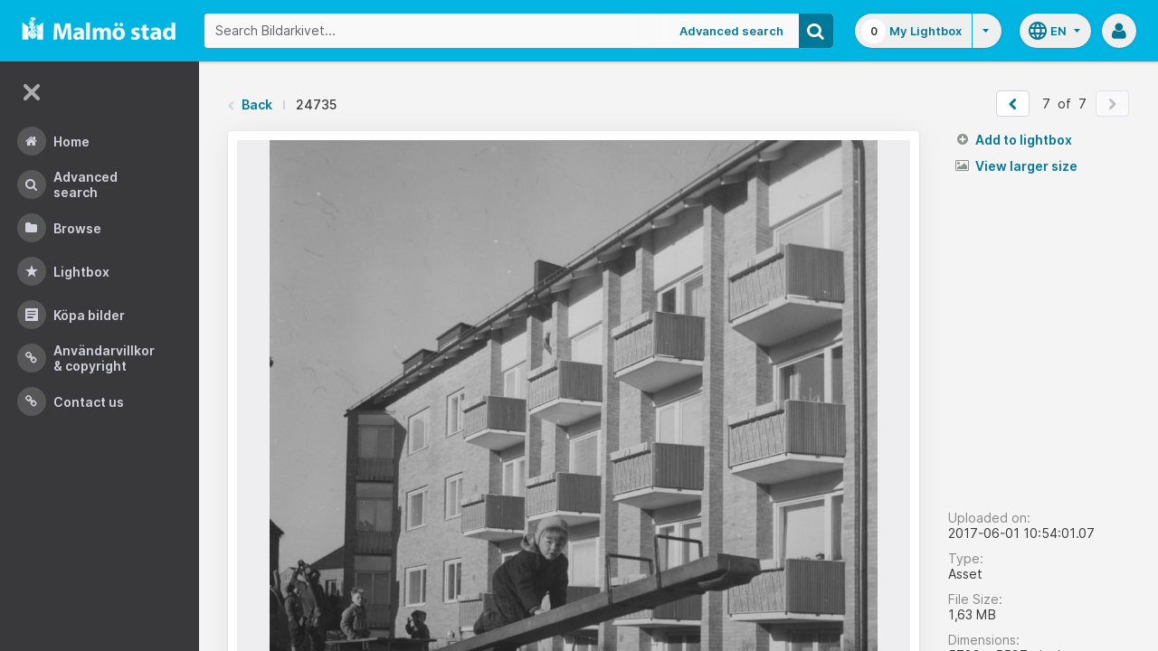

--- FILE ---
content_type: text/html;charset=UTF-8
request_url: https://bildarkivet.malmo.se/asset-bank/action/viewAsset?id=24735&index=6&total=7&view=viewSearchItem
body_size: 12151
content:








	


<!doctype html>

<!-- Website designed and developed by Bright, www.assetbank.co.uk -->




	
	
		
	











	




<html lang="en" dir="ltr" class="no-js  body--full-width languages-on nav-expanded"> <!--<![endif]-->

















































	
		
	
	



<head>
	<title>Bildarkivet | Image Details - 24735</title>
	

















		
		
		




























	
	
	
	<meta charset="utf-8" />
	<meta http-equiv="X-UA-Compatible" content="IE=edge,chrome=1">
	<meta name="viewport" content="width=device-width, initial-scale=1.0">

    

	<link rel="stylesheet" type="text/css" media="all" href="/asset-bank/css-cached/N1809780698/css/mainBundle.css" />


	
	
		
		
            <link rel="stylesheet" type="text/css" media="all" href="/asset-bank/css-cached/1206040921/css/standard/colour-scheme.css" />

		
	
	<link rel="stylesheet" type="text/css" media="all" href="/asset-bank/css-cached/1971869286/css/standard/colour-scheme-override.css" />


	<script type="text/javascript" src="/asset-bank/js-cached/1841053887/js/lib-core.js" ></script>

	<script type="text/javascript" src="/asset-bank/js-cached/N716447178/js/jquery-bundle.js" ></script>

	<link rel="stylesheet" type="text/css" media="all" href="/asset-bank/css-cached/N166730662/css/standard/jquery-ui.css" />

    <script type="text/javascript" src="/asset-bank/js-cached/431283069/js/bright-core.js" ></script>


	
   	<script type="text/javascript">
		// Global variable to store date format from app setting (used in datepicker javascript)
		var jqDateFormats = {
			'standard' : 'dd/mm/yy',
			'yearMonth' : 'mm/yy'
		};

		var csrfToken = "4RY26GJwDOGpKHDG657v";
		var springCsrfToken = "9311dbfe-1fa1-435d-bfd3-a6be26f5591f";
		var contextUrl = window.location.origin + "/asset-bank";

		
		
		
		
		// when dom ready
		$j(function() {
			
				//initialise quick search autocomplete - BB-AutoComplete - hide this if quicksearch autocomplete disabled!
				if ($j('#searchKeywords').length>0) {
					//initialise jquery autocompleter on search field:
					initJQAutocompleter($j('#searchKeywords'), "");
				}	
			
      		
      		//Initialise toggleable elements
			clickToggle.init();
			navTooltips.init(true, 'ltr');

			
    			outlineFocus.init();
			
		});


	</script>

	<!-- Meta tags -->
	<meta name="keywords" content="Asset Bank" />
<meta name="description" content="Asset Bank" />







	<!-- Global Analytics using analytics.js -->
	<script>
      (function(i,s,o,g,r,a,m){i['GoogleAnalyticsObject']=r;i[r]=i[r]||function(){
        (i[r].q=i[r].q||[]).push(arguments)},i[r].l=1*new Date();a=s.createElement(o),
          m=s.getElementsByTagName(o)[0];a.async=1;a.src=g;m.parentNode.insertBefore(a,m)
      })(window,document,'script','https://www.google-analytics.com/analytics.js','ga');

      ga('create', 'UA-105250946-1', 'auto');
      ga('send', 'pageview');
	</script>





	 
	

	<script type="text/javascript">
	<!-- 
	
		//Set up global variables for any map attributes
		var sLat = "";
		var wLng = "";
		var nLat = "";
		var eLng = "";
		
		var $whichAttribute = ""; 			//This is a jquery element that acts as a referenece for which attribute we are dealing with
		
		$j(function(){
			viewMapPopupInit();
		})

	//-->
	</script>

	

<script>NS_CSM_td=275628614;NS_CSM_pd=275116665;NS_CSM_u="/clm10";NS_CSM_col="AAAAAAWUCwwmKvsCGIjpmb8Wl/klajfR3n4TQSGReHzwVxqiKTaeW/B/D1HGRMSQOjYM5fecc+6dHFFT+4e8nLctsHLy";</script><script type="text/javascript">function sendTimingInfoInit(){setTimeout(sendTimingInfo,0)}function sendTimingInfo(){var wp=window.performance;if(wp){var c1,c2,t;c1=wp.timing;if(c1){var cm={};cm.ns=c1.navigationStart;if((t=c1.unloadEventStart)>0)cm.us=t;if((t=c1.unloadEventEnd)>0)cm.ue=t;if((t=c1.redirectStart)>0)cm.rs=t;if((t=c1.redirectEnd)>0)cm.re=t;cm.fs=c1.fetchStart;cm.dls=c1.domainLookupStart;cm.dle=c1.domainLookupEnd;cm.cs=c1.connectStart;cm.ce=c1.connectEnd;if((t=c1.secureConnectionStart)>0)cm.scs=t;cm.rqs=c1.requestStart;cm.rss=c1.responseStart;cm.rse=c1.responseEnd;cm.dl=c1.domLoading;cm.di=c1.domInteractive;cm.dcls=c1.domContentLoadedEventStart;cm.dcle=c1.domContentLoadedEventEnd;cm.dc=c1.domComplete;if((t=c1.loadEventStart)>0)cm.ls=t;if((t=c1.loadEventEnd)>0)cm.le=t;cm.tid=NS_CSM_td;cm.pid=NS_CSM_pd;cm.ac=NS_CSM_col;var xhttp=new XMLHttpRequest();if(xhttp){var JSON=JSON||{};JSON.stringify=JSON.stringify||function(ob){var t=typeof(ob);if(t!="object"||ob===null){if(t=="string")ob='"'+ob+'"';return String(ob);}else{var n,v,json=[],arr=(ob&&ob.constructor==Array);for(n in ob){v=ob[n];t=typeof(v);if(t=="string")v='"'+v+'"';else if(t=="object"&&v!==null)v=JSON.stringify(v);json.push((arr?"":'"'+n+'":')+String(v));}return(arr?"[":"{")+String(json)+(arr?"]":"}");}};xhttp.open("POST",NS_CSM_u,true);xhttp.send(JSON.stringify(cm));}}}}if(window.addEventListener)window.addEventListener("load",sendTimingInfoInit,false);else if(window.attachEvent)window.attachEvent("onload",sendTimingInfoInit);else window.onload=sendTimingInfoInit;</script></head>

<body id="detailsPage" class=" layout--no-padding layout--full-size detail-page">

		


















	

	
		
		<a href="#main-content" class="layout__skip">Skip to main content</a>

		<div class="layout">
			<div class="layout__header">
				


















		
		
		
		
		
		
		   
			
				
			

			


			
            
			
       	  	

			
















<div id="topStrip" class="js-top-strip">
	<!-- coloured strip at top of screen -->
	
</div>


			<!-- Using full width home page -->
			
				
					




<header class="header js-header header--logged-out">

	<a class="header__nav-toggle js-nev-toggle inverted-focus is-on" 
		data-element="js-nev" 
		data-secondary-element="html" 
		data-secondary-class="nav-expanded" 
		data-remember-url="../action/mainNavOpen" 
		aria-label="Main menu"
		role="button"
		href="#"
	>
		<svg xmlns="http://www.w3.org/2000/svg" width="24" height="24" viewBox="0 0 24 24">
			<path fill="none" d="M0 0h24v24H0V0z"/>
			<path fill="currentColor" d="M4 18h16c.55 0 1-.45 1-1s-.45-1-1-1H4c-.55 0-1 .45-1 1s.45 1 1 1zm0-5h16c.55 0 1-.45 1-1s-.45-1-1-1H4c-.55 0-1 .45-1 1s.45 1 1 1zM3 7c0 .55.45 1 1 1h16c.55 0 1-.45 1-1s-.45-1-1-1H4c-.55 0-1 .45-1 1z"/>
		</svg>
	</a>
	
	<!-- Include logo -->
	<div class="header__logo-container js-header-logo-cont clearfix">
		





	
	
		
		
			
			
			
				
			
		
		
		<a href="/asset-bank/action/viewHome"><img src="/asset-bank/images/standard/malmo.png" alt="Malmo" class="logo" id="logoHomeLink" /></a>
		
	


	</div>

	
		<div class="header__search js-header-search-form">
			

















	









<script type="text/javascript">
	
	 
		
		
			var defaultUrl = '../action/keywordChooser';
		
	

	var isEditingKeywords; 

	// If the keyword picker popup was opened to edit keywords on an asset detail page
	if(getUrlParameter('isEditKeyword') === 'true'){
		isEditingKeywords = true; 
	}

	/*
		Open the chooser window
	*/
	function openKeywordChooser(bExpired, lCategoryTypeId, lAttributeId, iIndex, sDefaultFilter, isEditKeyword)
	{

		if (typeof chooserwindow != 'undefined')
		{
			//chooserwindow.close();
		}
	
		sUrl = defaultUrl + '?categoryTypeId=' + lCategoryTypeId + '&attributeId=' + lAttributeId + '&isEditKeyword='+isEditKeyword;
		
		if(iIndex>0)
		{
			sUrl += '&index='+iIndex;
		}
	
		if (bExpired)
		{
			sUrl += '&expired=true';
		}
	
		if (sDefaultFilter != "" && typeof sDefaultFilter != 'undefined')
		{
			sUrl = sUrl + "&filter=" + sDefaultFilter;
		}

	    chooserwindow = open(sUrl, 'keywordwindow', 'resizable=yes,width=825,height=555,left=100,top=30,scrollbars=yes');
		chooserwindow.opener = self;
	}
	
	/*
		Open the Master list
	*/
	function openMasterList(lCategoryTypeId)
	{
		if (typeof listwindow != 'undefined')
		{
			//listwindow.close();
		}
	
		sUrl = '../action/viewAddKeywordPopup?categoryTypeId='+lCategoryTypeId;
	
		listwindow=open(sUrl,'listwindow','resizable=yes,width=825,height=555,left=100,top=30,scrollbars=yes');
		listwindow.location.href = sUrl;
		if (listwindow == null) 
		{
			listwindow.opener = self;
		}
	
	}
	
	
	/*
		Enable/disable buttons as appropriate.
	*/
	function showAddControls(a_sKeywordsField, a_sDelim)
	{
		
		// If editing keywords, use the textarea
		if(isEditingKeywords && hasKeywordsTextArea(a_sKeywordsField)){
			var sKeywords = window.opener.$('.js-keyword-textarea-'+a_sKeywordsField).val();
		}
		else {
			// Read the current keywords string
			var sKeywords = opener.document.getElementById(a_sKeywordsField).value;
		}
	
		// Tokenize 
		var aKeywords = tokenize(sKeywords, a_sDelim);	

		// Disable appropriate buttons
		var aButtons = document.getElementsByName("addbutton");	

		if (typeof aButtons == 'object')
		{
			for (i=0; i < aButtons.length; i++)
			{
				var button = aButtons[i];
				var b = isInList(aButtons[i].id, aKeywords);
				
				if (b)
				{
					button.disabled = "true"
					
					// Firefox
					button.className = "inactive";
				}
			}	
		}
	
	}
	
	
	/*
		Tokenize the given string into an array of words.
		This is a copy of the logic in TaxonomyManager.tokenize.
	*/
	function tokenize(a_sWords, a_sDelim)
	{
		var aWords = a_sWords.split(a_sDelim);
		return aWords;
	}
	
	
	/*
		Return true if the given word is in the list.
	*/
	function isInList(a_sWord, a_aWordList)
	{
		var b = false;
		
		if (typeof a_aWordList == 'object')
		{
			for (var i=0; i < a_aWordList.length; i++)
			{
				if ( a_sWord.toLowerCase() == a_aWordList[i].toLowerCase() )
				{
					b = true;
				}
			}
		}
		return b;
	}
	
	function getUrlParameter(sParam) {
	    var sPageURL = decodeURIComponent(window.location.search.substring(1)),
	        sURLVariables = sPageURL.split('&'),
	        sParameterName,
	        i;

	    for (i = 0; i < sURLVariables.length; i++) {
	        sParameterName = sURLVariables[i].split('=');

	        if (sParameterName[0] === sParam) {
	            return sParameterName[1] === undefined ? true : sParameterName[1];
	        }
	    }
	}

	function addKeyword(a_lAttributeId, a_sWord, a_sDelim, iIndex)
	{	

		var a_sKeywordsField,
		    sKeywords,
		    aKeywords;

		if (a_lAttributeId > 0)
		{
			a_sKeywordsField = "field" + a_lAttributeId;

			if(iIndex>0)
			{
				a_sKeywordsField += "_" + iIndex;
			}
		}
		else
		{
			a_sKeywordsField = "keywords_field";
		}

		if(isEditingKeywords && hasKeywordsTextArea(a_sKeywordsField)){
			// Get the variables from the textarea as opposed to the search input
			sKeywords = window.opener.$('.js-keyword-textarea-'+a_sKeywordsField).val();
		}
		else {
			a_sWord = "\"" + a_sWord + "\"";
			// Append the keyword directly to the field on the opener
			sKeywords = opener.document.getElementById(a_sKeywordsField).value;
		}

		// Tokenize 
	  	aKeywords = tokenize(sKeywords, a_sDelim);

		// Only add it if the word is not already there
		if ( !isInList(a_sWord, aKeywords) ) {
		  	if (sKeywords.length > 0 && sKeywords.substr(sKeywords.length - 1) != a_sDelim){
				sKeywords += a_sDelim;
			}

		  	sKeywords += a_sWord + a_sDelim;

			// Add the values to the input/textarea
			// then refresh the button statuses
			if(isEditingKeywords && hasKeywordsTextArea(a_sKeywordsField)){
				window.opener.$('.js-keyword-textarea-'+a_sKeywordsField).val(sKeywords);
			}
			else {
				window.opener.$('.js-keyword-field-'+a_lAttributeId).each( function(){
					$(this).val(sKeywords);
				});
			}
			showAddControls(a_sKeywordsField, a_sDelim);
		}
	}
	
	/*
		Open an external dictionary window
	*/
	function openExternalDictionary(lAttributeId, sUrl, sDescriptor)
	{
		sPopupUrl = sUrl + '?id=field' + lAttributeId + '&displayId=field_additional' + lAttributeId;
		
		dictwindow=open(sPopupUrl,'dictwindow', sDescriptor);
		dictwindow.location.href = sPopupUrl;
		dictwindow.opener = self;
	}

	function hasKeywordsTextArea(a_sKeywordsField) {
		return window.opener.$('.js-keyword-textarea-'+a_sKeywordsField).length;
	}

</script>









<div class="search__form-wrapper js-search-wrapper">

	<!-- Main search form -->
	<form name="searchForm" method="get" action="/asset-bank/action/quickSearch" class="js-quick-search-form"><input type="hidden" name="CSRF" value="4RY26GJwDOGpKHDG657v" />
		<input type="hidden" name="newSearch" value="true"/>
		<input type="hidden" name="quickSearch" value="true"/>
		<input type="hidden" name="includeImplicitCategoryMembers" value="true"/>

		
	  	
		<input class="search__input js-header-search-input inverted-focus" type="text" id="searchKeywords"  name="keywords" value="" placeholder="Search Bildarkivet..." />
		
		
		

		
			
			
			
				<a class="search__adv-link inverted-focus" href="../action/viewLastSearch">Advanced Search</a>
			
		
		<a class="search__adv-link search__adv-link--responsive inverted-focus" href="../action/viewLastSearch">Advanced Search</a>

		
		

		<button id="panoramicSearchButton" class="search__icon button inverted-focus" type="submit" title="Search"><i aria-hidden="true" class="icon-search"></i></button>
	
	</form><!-- End Main Search form -->
    
</div> 


<!-- Featured & Recommended searches -->



		</div>
	

	<div class="header__buttons ">
		
		



		
			<div class="header__lightbox  lightbox js-header-lightbox dropdown ">
				





<input class="js-lightbox-count" type="hidden" name="lightBoxCount" value="0" />
<a href="/asset-bank/action/viewAssetBox" class="lightbox__overview inverted-focus">
	<span class="lightbox__count">
		<span class="lightbox__count__inner js-lightbox-count-label">
			0
		</span>
	</span>
	<span class="lightbox__title">
			
				
				
					My Lightbox
				
			
	</span>
</a>
<a href="#" class="lightbox__toggle inverted-focus" data-dropdown="js-lightbox-dropdown" id="lightbox-dropdown">
	<svg width="7" height="4" viewBox="0 0 7 4" xmlns="http://www.w3.org/2000/svg">
		<path d="M3.5 4L7 0H0z" fill="currentColor" fill-rule="evenodd" />
	</svg>
</a>

<div class="dropdown__panel dropdown__panel--right-align lightbox__menu js-lightbox-dropdown">

	
	
	<!-- Expand/Collapse lightbox view-->
	
		
		<a href="#" class="dropdown__link lbToggle js-lightbox-toggle-view" data-toggle-view-url="/asset-bank/action/toggleAssetboxView?switch=1" title="Switch to expanded view"><i aria-hidden="true"class="icon-expand-lbpanel"></i>
			Expand view</a>
	

</div> <!-- End of .dropdown__panel -->

<script type="text/javascript">
	$(document).ready( function(){
		lightbox.init();
	});
</script>

			</div>
		

		
		
			<div class="header__languages">
				

















	



	<div class="dropdown dropdown--multi-language-bar">
	
		
			
				<a href="#" data-dropdown="js-dropdown-languages" title="Select your language" class="header__languages-button inverted-focus">
					<svg xmlns="http://www.w3.org/2000/svg" width="24" height="24" viewBox="0 0 24 24">
						<path d="M0 0h24v24H0z" fill="none"/>
						<path fill="currentColor" d="M11.99 2C6.47 2 2 6.48 2 12s4.47 10 9.99 10C17.52 22 22 17.52 22 12S17.52 2 11.99 2zm6.93 6h-2.95c-.32-1.25-.78-2.45-1.38-3.56 1.84.63 3.37 1.91 4.33 3.56zM12 4.04c.83 1.2 1.48 2.53 1.91 3.96h-3.82c.43-1.43 1.08-2.76 1.91-3.96zM4.26 14C4.1 13.36 4 12.69 4 12s.1-1.36.26-2h3.38c-.08.66-.14 1.32-.14 2 0 .68.06 1.34.14 2H4.26zm.82 2h2.95c.32 1.25.78 2.45 1.38 3.56-1.84-.63-3.37-1.9-4.33-3.56zm2.95-8H5.08c.96-1.66 2.49-2.93 4.33-3.56C8.81 5.55 8.35 6.75 8.03 8zM12 19.96c-.83-1.2-1.48-2.53-1.91-3.96h3.82c-.43 1.43-1.08 2.76-1.91 3.96zM14.34 14H9.66c-.09-.66-.16-1.32-.16-2 0-.68.07-1.35.16-2h4.68c.09.65.16 1.32.16 2 0 .68-.07 1.34-.16 2zm.25 5.56c.6-1.11 1.06-2.31 1.38-3.56h2.95c-.96 1.65-2.49 2.93-4.33 3.56zM16.36 14c.08-.66.14-1.32.14-2 0-.68-.06-1.34-.14-2h3.38c.16.64.26 1.31.26 2s-.1 1.36-.26 2h-3.38z"/>
					</svg>
					<span class="header__languages-button__code">
						
							
						
							
								en
							
						
					</span>
					<svg width="7" height="4" viewBox="0 0 7 4" xmlns="http://www.w3.org/2000/svg">
						<path d="M3.5 4L7 0H0z" fill="currentColor" fill-rule="evenodd" />
					</svg>
				</a>
			
			
		
		
		<div class="dropdown__panel dropdown__panel--right-align js-dropdown-languages">
			<ul class="option__list">
				
					<li>
						<a href="../action/viewLanguage?language=1" class="option">
							<span class="option__radio"></span>
							<span class="option__name">
								Swedish
							</span>
							<span class="option__meta">
								sv
							</span>
						</a>
					</li>
				
					<li>
						<a href="../action/viewLanguage?language=100" class="option">
							<span class="option__radio"><span class="option__radio__dot t-primary-background-colour"></span></span>
							<span class="option__name">
								English
							</span>
							<span class="option__meta">
								en
							</span>
						</a>
					</li>
				
			</ul>
			
		</div>
	</div>





			</div>
		

		
		<a class="header__help-link tip tip--bottom tip--bottom-left inverted-focus" href="https://support.assetbank.co.uk/hc" target="_blank" data-tip="Asset Bank support documentation">
			<i aria-hidden="true" class="icon-question-sign"></i>
		</a>

		
		
		

		
		<div class="header__user-profile dropdown">
			
				
				
					



<a href="#" class="header__user-profile-initials-link inverted-focus" title="User options" data-dropdown="js-user-dropdown">
	<i class="icon-user" aria-hidden="true"></i>
</a>

<ul class="header__user-profile-menu dropdown__list js-user-dropdown">
	<li>
		<a href="/asset-bank/action/viewLogin">
			Admin
		</a>
	</li>
	  
</ul>


				
			
		</div>

	</div>

</header>  <!-- end of header -->


<script type="text/javascript">
	$(document).ready( function(){
		filterAssets.init();

		// Close nav if using mobile
		if (window.innerWidth < 768) {
			$('html').removeClass('nav-expanded');
			$('.js-nev-toggle').removeClass('is-on');
			$('.js-nev').removeClass('is-visible');
		}
	});
</script>


				
				
			


			
						

			</div>
			
			<div class="layout__content">
					
				


















<nav class="layout__nav nev js-nev is-visible">

	<div class="nev__toggle-wrap nev__item">
		<a class="nev__toggle reduced-offset inverted-focus js-nev-toggle is-on" 
			data-remember-url="../action/mainNavOpen" 
			data-element="js-nev" 
			data-secondary-element="html" 
			data-secondary-class="nav-expanded"
			href="#"
		>
			<div class="nev__toggle__icon">
				<span></span>
				<span></span>
				<span></span>
				<span></span>
			</div>
		</a>
	</div>
	
	
	<ul class="nev__menu">
		
        
        <!-- Menu Items -->
        
            
            
              
                
                
                
                
                
					







<li class="nev__item">
	<a class="nev__link reduced-offset inverted-focus " 
		href="/asset-bank/action/viewHome" 
		data-tippy-content="Home"
	>
		<span id="nav_home" class="nev__icon-wrap">
			<i class="icon-menu-home" aria-hidden="true"></i>
		</span>
		<span class="nev__text">
			Home
		</span>
	</a>
</li>
                
            
        
            
            
              
                
                
                
                
                
					







<li class="nev__item">
	<a class="nev__link reduced-offset inverted-focus " 
		href="/asset-bank/action/viewLastSearch?newSearch=true" 
		data-tippy-content="Advanced Search"
	>
		<span id="nav_search" class="nev__icon-wrap">
			<i class="icon-menu-search" aria-hidden="true"></i>
		</span>
		<span class="nev__text">
			Advanced Search
		</span>
	</a>
</li>
                
            
        
            
            
              
                
                
                
                
                
					







<li class="nev__item">
	<a class="nev__link reduced-offset inverted-focus " 
		href="/asset-bank/action/browseItems?categoryId=-1&amp;categoryTypeId=1" 
		data-tippy-content="Browse"
	>
		<span id="nav_browse" class="nev__icon-wrap">
			<i class="icon-menu-browse" aria-hidden="true"></i>
		</span>
		<span class="nev__text">
			Browse
		</span>
	</a>
</li>
                
            
        
            
            
              
                
                
                
                
                
					







<li class="nev__item">
	<a class="nev__link reduced-offset inverted-focus " 
		href="/asset-bank/action/viewAssetBox" 
		data-tippy-content="Lightbox"
	>
		<span id="nav_lightbox" class="nev__icon-wrap">
			<i class="icon-a-lightbox" aria-hidden="true"></i>
		</span>
		<span class="nev__text">
			Lightbox
		</span>
	</a>
</li>
                
            
        
            
            
              
                  
                    






<li class="nev__item">
	<a href="../action/viewContent?index=2&showTitle=true" id="nav_content_2" 
		
			
				class="nev__link reduced-offset inverted-focus " data-tippy-content="Köpa bilder"
			
			
		>
		
			<span class="nev__icon-wrap"><i class="icon-writing" aria-hidden="true"></i></span>
			<span class="nev__text">
		
			Köpa bilder
		
			</span>
		
	</a>
</li>


                
                
                
                
                
            
        
            
            
              
                
                   
                    






<liclass="nev__item">
	<a class="nev__link reduced-offset inverted-focus" data-tippy-content="Användarvillkor &amp; Copyright" href="https://bildarkivet.malmo.se/asset-bank/action/viewConditions"  >
		
			<span class="nev__icon-wrap">
				<i class="icon-link" aria-hidden="true"></i>
			</span>
			<span class="nev__text">
		 
			Användarvillkor &amp; Copyright
		
			</span>
		
	</a>
</li>

                
                
                
                
            
        
            
            
              
                
                   
                    






<liclass="nev__item">
	<a class="nev__link reduced-offset inverted-focus" data-tippy-content="Contact us" href="https://bildarkivet.malmo.se/asset-bank/action/viewContact"  >
		
			<span class="nev__icon-wrap">
				<i class="icon-link" aria-hidden="true"></i>
			</span>
			<span class="nev__text">
		 
			Contact us
		
			</span>
		
	</a>
</li>

                
                
                
                
            
        

		<li class="nev__item nev__item--responsive">
			<a class="nev__link reduced-offset inverted-focus" href="https://support.assetbank.co.uk/hc" data-tippy-content="Get Help">
				<span class="nev__icon-wrap">
					<i class="icon-question-sign" aria-hidden="true"></i>
				</span>
				<span class="nev__text">
					Get Help
				</span>
			</a>
		</li>

	</ul>
	

	
	
	     
     
    
</nav>


				
				<main role="main" id="main-content" class="layout__main js-scroll-window ">
					












					




					<div class="layout__main__inner">
	

	







	<!-- System messages for the user -->
	<div class="printHide msg__wrapper">
		
	</div>

	<script type="text/javascript">
		$(document).ready( function() {
			if ($('.js-notify-close').length) {
				notify.populateDismissUrls();
				notify.handleNotificationDismiss();
			}
		});
	</script>



				

	




		<div class="detail-page__top">
			<div class="detail-page__inner">
		
				

				





	<div class="o-page-top">
		
		
		
			

			
		

		
			
			
			
			
			
			
				
				
				
				
				
					
					<nav class="breadcrumb o-page-top__left m-b-0">
						<i aria-hidden="true" class="icon-chevron-left breadcrumb__arrow breadcrumb__arrow--back"></i>
						<a href="javascript:history.back()">Back</a>
						<span class="breadcrumb__divider"></span>
						<span class="breadcrumb__page-title">24735</span>
					</nav>						
				
				
		
		
		
		
		
		
		
		
		
		
		
		
		
		
		
		

		


			
			
			
			
			
			

			
			
			
			
			
				
				
			
	
			
			
			
			
			
			
			
			
            

			

			
				
				<ul class="pager pager--white m-b-0 m-t-0 o-page-top__right">
					
						
							<li>
								<a href="viewSearchItem?index=5&amp;1=1"  class="pager__button js-prevPage" id="prevAssetLink" class="js-prevPage" title="&laquo; Prev">
									<i class="icon-chevron-left"></i>
								</a>
							</li>
						
						
					
					
					
						<li class="pager__count">
							<span>7</span>
							<span>&nbsp;of&nbsp;</span>
							<span>7</span>
						<li>
					
					
					
						
						
							<li>
								<span class="pager__button is-disabled">
									<i class="icon-chevron-right"></i>
								</span>
							</li>
						
							
				</ul>

				
				
					
				
		
	</div>


	
	

	


				
				
				
				
















				
				<div class="js-notifications"></div>
				
				
				
				

				<div class="detail 
					 ">
			
					<div class="detail__preview 
						
							
							
							
								detail__preview--tall
							
						
					">
						
						
























	






	





	



	
	
		
		
		
			
				
				
					
						<a class="detail__asset-overlay js-asset-modal-trigger mobile-no-clicks" title="View larger size" data-target="#imageModal">
					
				
			
        
		
			
			
			
				
					
						
					
					
					
				
				

















	
		<span class="asset-thumbnail">
			<img src="https://bildarkivet.malmo.se/asset-bank/servlet/file?contentDispositionFilename=abt_9139931264912686541MTk4MzM3.jpg-l.jpg&signature=[base64]&contentDisposition=inline&lastModified=2017-06-01T08:54:03.053Z&contentIdentifier=f51/MzM3.jpg-l4.jpg&contentStoreIdentifier=3"
				class="asset-thumbnail__image  image responsive-img"
				alt="Asset Preview"
				
				
				
				
			/>

			
			    
			    
			    
			
		</span>
	
	


			
					
		
			</a>
		
		
		
	




					</div>

					<div class="detail__sidebar 
						
							
							
								detail__sidebar--tall
							
						
					">
						<div class="detail__sidebar__block1">
							
















			
			
			
			












		

		
		            

		
		

		
		
		
		
		
		


		
		
			
			
			

		


			
			












			



        <ul class="actions-list actions-list--buttons"> 
			
			
				
					
					
						
					
				
				
				
				
			


			

			

			
			

			
				
				
				
				
				
				
				

				
			

			
			
			
			
		</ul>

		<script src="../js/modules/featuredAsset.js"></script>
		<script type="text/javascript">
			$(document).ready( function(){
		        buttonStates.init();
				featuredAsset.init();
			});
		</script>



			<ul class="actions-list actions-list--links">

				





	<li class="add-remove js-add-remove ">
		
		
		
		





	
		
		<a rel="nofollow" id="ajaxAddToLightbox24735" class="actions-list__link add-remove__add js-add-to-lightbox" href="../action/addToAssetBox?id=24735&amp;&CSRF=4RY26GJwDOGpKHDG657v">
			<i aria-hidden="true" class="icon-plus-sign"></i>
			Add to lightbox
		</a>
	
	








	
		<a rel="nofollow" href="../action/removeFromAssetBox?id=24735&amp;&CSRF=4RY26GJwDOGpKHDG657v" id="ajaxRemoveFromLightbox24735" class="actions-list__link add-remove__remove js-remove-from-lightbox" data-asset-id="24735">
			<i aria-hidden="true" class="icon-remove"></i>
			Remove from lightbox
		</a>
	
	
	


	</li>


				






				
				
				
				

				
	            
				
				
				
				
							

	
	
	
		
	
	
	
	
		
		

		
		
		
		
			
				
				
					
					
				
			

			<li>
				
				

				
					
	
		
			
				
				
			
			
		
	
					

				

				
				
					
					
						<a href="#" class="actions-list__link js-asset-modal-trigger mobile-no-clicks is-ready" data-target="#imageModal"><i aria-hidden="true" class="icon-picture"></i> View larger size</a>
					
				

			</li>
		

	
		
				
				
				

				
				

				
				

    		</ul>


		<script type="text/javascript" src="../js/modules/confirmSubmit.js"></script>
		<script type="text/javascript" src="../js/modules/sendSharepoint.js"></script>
		<script type="text/javascript">
			$(document).ready(function(){
				confirmSubmit.init();
				sendSharepoint.init();
			});
		</script>

						</div>

						<div class="detail__sidebar__block2">
							

















<dl class="meta o-stacker">
	<dt class="meta__label">
		Uploaded on:
	</dt>
	<dd class="meta__data">
		2017-06-01 10:54:01.07
	</dd>

	
		<dt class="meta__label">
			Type:
		</dt>
		<dd class="meta__data">
			Asset
		</dd>
	

	<dt class="meta__label">
		File Size:
	</dt>
	<dd class="meta__data">
		






    
    
        1,63 MB
    
    
    

	</dd>

		
		<dt class="meta__label">
			Dimensions:
		</dt>
		<dd class="meta__data">
			






    5782 x
    5587 pixels


		</dd>
	

	

</dl>


<div class="o-stacker">
	<span class="meta-snippet">
		<i aria-hidden="true" class="icon-eye-open"></i><strong>412</strong>
		
			
			
				views
			
		
	</span>

	<span class="meta-snippet">
		<i aria-hidden="true" class="icon-download-alt"></i><strong>3</strong>
		
			
			
				downloads
			
		
	</span>
</div>





							









						</div>
					</div>
				
				</div><!-- End of .detail -->
			</div><!-- End of .detail__inner -->
		</div><!-- End of .detail-page__top -->

		<div class="detail-page__bottom">
			<div class="detail-page__inner">

				

				
				
				
				
					
					
						
					

					

					<script type="text/javascript" src="../js/lib/jquery-viewer/viewer.js"></script>
					<script type="text/javascript"  src="../js/lib/jquery-viewer/jquery-viewer.js"></script>
					<script src="../js/modules/assetZoom.js"></script>
					<script type="text/javascript">
						$(window).on('load', function() {
							assetZoom.init(
								 false,
								'viewSearchItem?index=5&1=1&modal=true',
								'',
								24735,
								'https:\u002F\u002Fbildarkivet.malmo.se\u002Fasset-bank\u002Fservlet\u002Ffile?contentDispositionFilename=abt_9139931264912686541MTk4MzM3.jpg-l.jpg\u0026signature=[base64]\u0026contentDisposition=inline\u0026lastModified=2017-06-01T08:54:03.053Z\u0026contentIdentifier=f51\u002FMzM3.jpg-l4.jpg\u0026contentStoreIdentifier=3'
								);
							});
					</script>
				
				

				
























				


















	






				    
				
				










































	


	
















	
			
			
	

	
			
			
	

	
			
				
				
					
					
					
					
						
						<div class="attributeGroupPanel">
						<table class="attribute-table" cellspacing="0" cellpadding="0">
					
					
					
				
				
									
				
								 
					 
					
					
						
							
						
						
					
					

























	








	







	
	
	
		
	



 
					
					
						
			
			
	

	
			
				
				
					
					
					
					
					
					
				
				
									
				
								 
					 
					
					
						
							
						
						
					
					

























	








	







	
	
	
		
	




	<tr >
		
			<th>
				
				Description:
			</th>
		
		<td class="padded html"  id="attr_4" >
			
			
				
					
						
						
							
								
									
									
									
										Kvarteret Gamban, Hörnet Major Nilssonsgatan 15 och Nordlinds väg 94.
									
								
							
							
						
					
				
				
				
				
				
				
				
				
				
								
				
                

				
                
								 
				
				
				
				
			
			
			
			
			
		</td>
	</tr>

 
					
					
						
			
			
	

	
			
				
				
					
					
					
					
					
					
				
				
									
				
								 
					 
					
					
						
							
						
						
					
					

























	








	







	
	
	
		
	




	<tr >
		
			<th>
				
				Photographer:
			</th>
		
		<td class="padded html"  id="attr_702" >
			
			
				
				
				
				
				
				
				
				
				
								
				
                

				
                
								 
				
				
				
				
					
						
						
							
								-.
							
							
						
					
				
			
			
			
			
			
		</td>
	</tr>

 
					
					
						
			
			
	

	
			
				
				
					
					
					
					
					
					
				
				
									
				
								 
					 
					
					
						
							
						
						
					
					

























	








	







	
	
	
		
	




	<tr >
		
			<th>
				
				Date when image were taken:
			</th>
		
		<td class="padded html"  id="attr_705" >
			
			
				
				
				
				
				
				
				
				
				
								
				
                

				
                
								 
				
				
				
				
					
						
						
							
								-.
							
							
						
					
				
			
			
			
			
			
		</td>
	</tr>

 
					
					
						
			
			
	

	
			
				
				
					
					
					
					
					
					
				
				
									
				
								 
					 
					
					
						
							
						
						
					
					

























	








	







	
	
	
		
	




	<tr >
		
			<th>
				
				Street, location:
			</th>
		
		<td class="padded html"  id="attr_706" >
			
			
				
				
				
				
				
				
				
				
				
								
				
                

				
                
								 
				
				
				
				
					
						
						
							
								Major Nilssonsgatan; Nordlinds väg.
							
							
						
					
				
			
			
			
			
			
		</td>
	</tr>

 
					
					
						
			
			
	

	
			
				
				
					
					
					
					
					
					
				
				
									
				
								 
					 
					
					
						
							
						
						
					
					

























	








	







	
	
	
		
	




	<tr >
		
			<th>
				
				City:
			</th>
		
		<td class="padded html"  id="attr_707" >
			
			
				
				
				
				
				
				
				
				
				
								
				
                

				
                
								 
				
				
				
				
					
						
						
							
								Malmö.
							
							
						
					
				
			
			
			
			
			
		</td>
	</tr>

 
					
					
						
			
			
	

	
			
				
				
					
					
					
					
					
					
				
				
									
				
								 
					 
					
					
						
							
						
						
					
					

























	








	







	
	
		
		
			
		
	
	




	<tr >
		
			<th>
				
				Keywords:
			</th>
		
		<td class="padded html"  id="attr_701" >
			
			
				
				
				
					
					
						
						
						
							
							
							<a href="../action/search?attribute_701=Malm%C3%B6"  class="object-category__wrap"><pre class="object-category">Malmö</pre></a>, <a href="../action/search?attribute_701=barn"  class="object-category__wrap"><pre class="object-category">barn</pre></a>, <a href="../action/search?attribute_701=Lekplats"  class="object-category__wrap"><pre class="object-category">Lekplats</pre></a>, <a href="../action/search?attribute_701=HSB"  class="object-category__wrap"><pre class="object-category">HSB</pre></a>, <a href="../action/search?attribute_701=bostadsr%C3%A4tt"  class="object-category__wrap"><pre class="object-category">bostadsrätt</pre></a>, <a href="../action/search?attribute_701=Major+Nilssonsgatan"  class="object-category__wrap"><pre class="object-category">Major Nilssonsgatan</pre></a>, <a href="../action/search?attribute_701=kvarter+Gamban"  class="object-category__wrap"><pre class="object-category">kvarter Gamban</pre></a>, <a href="../action/search?attribute_701=Nordlinds+v%C3%A4g"  class="object-category__wrap"><pre class="object-category">Nordlinds väg</pre></a>&nbsp;
						
						
					
				
				
				
				
				
				
				
								
				
                

				
                
								 
				
				
				
				
			
			
			
				
				
					&nbsp;
				
			
			
			
		</td>
	</tr>

 
					
					
						
			
			
	

	
			
				
				
					
					
					
					
					
					
				
				
									
				
								 
					 
					
					
						
							
						
						
					
					

























	








	







	
	
	
		
	




	<tr >
		
			<th>
				
				Archive collection:
			</th>
		
		<td class="padded html"  id="attr_703" >
			
			
				
				
				
				
				
				
				
				
				
								
				
                

				
                
								 
				
				
				
				
					
						
						
							
								HSBs bildsamling
							
							
						
					
				
			
			
			
			
			
		</td>
	</tr>

 
					
					
						
			
			
	

	
			
				
				
					
					
					
					
					
					
				
				
					
					
					
					
						
						
						
						
						
						
						
						

						
						

						
						
						
						
						
						
						
						
						
						
						
						

						
						
						
						
						
						

						
						
						
						
						
						
						
							
								
									
									
										
									
								
							
							
								<tr >
									<th>
										Folders:
									</th>
									<td id="foldersValue">
										
										
											
											
												
													
														
														<a title="Browse Malmö City Archives" href="../action/browseItems?categoryId=47026&amp;categoryTypeId=2">

															Malmö City Archives
														</a>/
													
														
														<a title="Browse archival collections" href="../action/browseItems?categoryId=1&amp;categoryTypeId=2">

															archival collections
														</a>/
													
												
												
												<a title="Browse 00139, HSB&#39;s Malmoe image collection" href="../action/browseItems?categoryId=8920&amp;categoryTypeId=2">

												00139, HSB&#39;s Malmoe image collection</a>
												
											&nbsp;
										
									
									
									
									



									</td>
								</tr>
							
						
						
					
				
									
						
			
			
	

	
			
			
	

	
			
			
	

	
			
			
	

	
			
			
	

	
			
			
	

	
			
			
	

	
			
			
	

	
			
				
				
					
					
					
					
					
					
				
				
					
					
					
					
						
						
							


<tr >
	<th>
		ID:
	</th>
	<td>
		24735
	</td>
</tr>

						
						
						
						
						
						
						

						
						

						
						
						
						
						
						
						
						
						
						
						
						

						
						
						
						
						
						

						
						
						
						
						
						
						
						
					
				
									
						
			
			
	

	
			
			
	

	
			
			
	

	
			
			
	

	
			
			
	

	
			
				
				
					
					
					
					
					
					
				
				
									
				
								 
					 
					
					
						
							
						
						
					
					

























	








	







	
	
	
		
	



 
					
					
						
			
			
	

	
			
			
	

	
			
			
	

	
			
			
	

	
			
			
	

	
			
			
	



	
	
	
	
		

			

	</table>
	</div>



				
				
				
				







<script src="/asset-bank/js/modules/linked-selects.js" type="text/javascript"></script>

		<a name="related"></a>
		
		
		
		
		
		
		

		
		
		

			
			
			
			
			

			<div class="headerAndLinks m-t-7">
	
				
				
				<div class="toolbar">
					
					
				</div>

			</div>
			
			
		
			
			
			
		





















<div id="assignChildrenModal" class="modal modal--large modal--slide modal--fade" tabindex="-1" role="dialog">
    <div class="modal-dialog">
        <div class="modal-content">
            <div class="modal-header o-centered-row o-centered-row--distributed">
                <h2>Loading...</h2>
                <a href="#" data-dismiss="modal" class="modal-header__close js-modal-close"><img src="../images/standard/icon/close-dark.svg" alt="Close" width="24" height="24"/></a>
            </div>
            <div class="modal-body">
                <div class="modal-loading"><div class="load-spinner"></div><span class="modal-loading__text">Loading...</span></div>
            </div>
        </div><!-- end of modal-content -->
    </div><!-- end of modal-dialog -->
</div>



<script type="text/JavaScript">
	// called from the asset selection modal, this function constructs a form from the selected assets and submits it.
	function relateSelectedAssets(hiddenFieldsData) {
		var $relateSelectedAssetsForm = $('.js-relate-selected-assets-form');

		$.each(hiddenFieldsData, function(){
			$relateSelectedAssetsForm.append('<input type="hidden" name="'+this.name+'" value="'+this.value+'"/>');
		});
		
		$relateSelectedAssetsForm.submit();
	}
</script>


				
				




















	



			</div> <!-- End of .detail-page__inner -->
		</div> <!-- End of .detail-page__bottom -->

		







	
						















	
		
		<div class="footer">
	
	


	
	<div class="footer__copy"><p><span class="footer__company"><a href="https://www.assetbank.co.uk" target="_blank" rel="nofollow">© Asset Bank </a> Sun Jan 18 11:04:37 CET 2026</span><a class="footer__link" href="../action/viewConditions" rel="nofollow">Användarvillkor &amp; Copyright</a><a class="footer__link" href="../action/viewPrivacy" rel="nofollow">Donera bilder</a><a class="footer__link" href="../go/viewAbout" rel="nofollow">Om bildarkivet</a><a class="footer__link" href="../action/viewContact" rel="nofollow">Kontakta Oss</a></p></div>

</div>


					</div> <!-- End of layout__main__inner -->
				</main> <!-- End of layout__main -->
			</div> <!-- End of layout__content -->
		</div> <!-- End of layout -->

		






		


    
     


		
		

<div class="msg-old-browser msg-warning">
	<div class="msg-old-browser__header">
		<h4 class="msg-old-browser__title">
			Looks like you're using an old browser
		</h4>
		<a class="js-browser-banner-close" href="#">
			<img src="../images/standard/icon/close-dark.svg" alt="Close" width="24" height="24"/>
		</a>
	</div>
	<p>
		We've used some of the latest web technologies that your browser does not support. Some functionality might not work as expected. Try upgrading to one of our <a href="#" target="_blank">recommended browsers</a>.
	</p>
</div>

<script type="text/javascript" src="/asset-bank/js/modules/oldBrowserBanner.js"></script>
<script type="text/javascript">
	$(document).ready( function() {
		oldBrowserBanner.init();
	});
</script>

	

	


	
	


		






















<div id="utilityModal" class="modal modal--small modal--slide modal--fade" tabindex="-1" role="dialog">
    <div class="modal-dialog">
        <div class="modal-content">
            <div class="modal-header o-centered-row o-centered-row--distributed">
                <h2><bright:cmsWrite identifier="snippet-loading"/></h2>
                <a href="#" data-dismiss="modal" class="modal-header__close js-modal-close"><img src="../images/standard/icon/close-dark.svg" alt="Close" width="24" height="24"/></a>
            </div>
            <div class="modal-body">
                <div class="modal-loading"><div class="load-spinner"></div><span class="modal-loading__text">Loading...</span></div>
            </div>
        </div><!-- end of modal-content -->
    </div><!-- end of modal-dialog -->
</div>
<script src="../js/modules/utilityModal.js"></script>
<script type="text/javascript">
	$(document).ready( function(){
		brightModal.init();
		utilityModal.init();
	});
</script>

		














	<script src="../js/lib/validate.js"></script>
	<script src="../js/lib/jquery.form.js"></script>
	<script src="../js/modules/shareEmail.js"></script>
	<script src="../js/modules/shareURL.js"></script>
	<script src="../js/modules/shareFacebook.js"></script>
	<script src="../js/modules/buttonStates.js"></script>
	<script src="../js/modules/formErrors.js"></script>

	<script type="text/javascript">		

		// Global property that contains cms copy for validation messages
		var shareCopy = {
			'required': 'This field is required.',
			'valid_emails': 'This field must contain one or more valid email addresses.'
		};

	</script>


		    
	
    <div class="swipe__underlay js-swipe-arrows hidden">
        <span class="swipe__arrow swipe__arrow--left">
            <i aria-hidden="true" class="icon-chevron-left"></i>
        </span>

        <span class="swipe__arrow swipe__arrow--right">
            <i aria-hidden="true" class="icon-chevron-right"></i>
        </span>
    </div>

    <script type="text/javascript" src="../js/lib/jquery.touchSwipe/jquery.touchSwipe.min.js"></script>

	<script type="text/javascript">
		$j(function(){
            inputNavigation.init();
		});
	</script>

		<!-- Included at the bottom of the view image asset page. Useful for custom javascript related to only this page -->


		

		
		
		







<!-- FIXME Code migrated with as little change as possible from IO app. -->
<!-- This should be replaced with server side code and a cleaner template where possible -->


</body>
</html>
